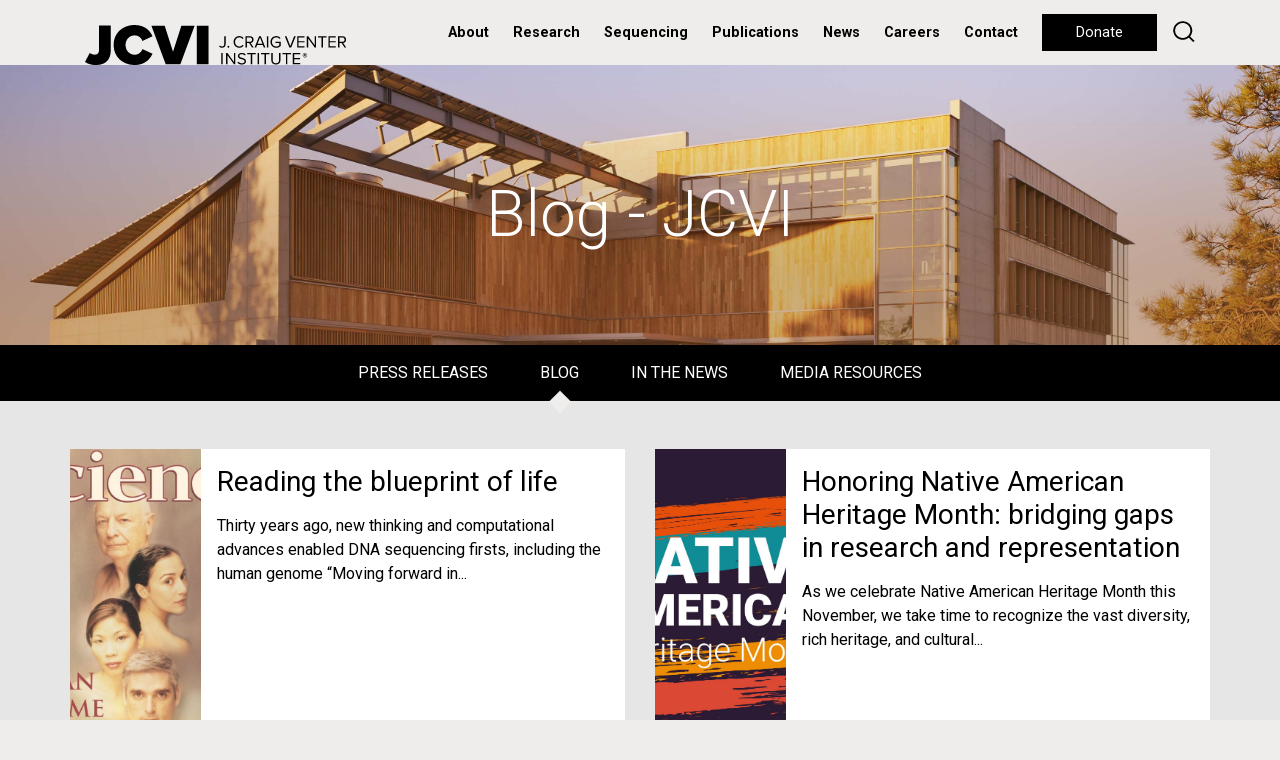

--- FILE ---
content_type: text/html; charset=utf-8
request_url: https://www.jcvi.org/blog-categories/jcvi
body_size: 7562
content:
<!doctype html>
<html lang="en">
<head>
	<meta http-equiv="X-UA-Compatible" content="IE=edge"/><!-- Turn off compatibility mode for intranet sites in IE.  Must be first meta. -->
    <meta charset="utf-8">
	<!-- Google Tag Manager -->
	<script>(function(w,d,s,l,i){w[l]=w[l]||[];w[l].push({'gtm.start':new Date().getTime(),event:'gtm.js'});var f=d.getElementsByTagName(s)[0],j=d.createElement(s),dl=l!='dataLayer'?'&l='+l:'';j.async=true;j.src='https://www.googletagmanager.com/gtm.js?id='+i+dl;f.parentNode.insertBefore(j,f);})(window,document,'script','dataLayer','GTM-59823VD');</script>
	<!-- End Google Tag Manager -->
    <meta name="viewport" content="width=device-width, initial-scale=1, shrink-to-fit=no">
	<link rel="apple-touch-icon" sizes="57x57" href="/xapple-icon-57x57.png.pagespeed.ic.7zSeK9N3NI.webp">
	<link rel="apple-touch-icon" sizes="60x60" href="/xapple-icon-60x60.png.pagespeed.ic.vwuybm1j9n.webp">
	<link rel="apple-touch-icon" sizes="72x72" href="/xapple-icon-72x72.png.pagespeed.ic.MoS0XKmRV4.webp">
	<link rel="apple-touch-icon" sizes="76x76" href="/xapple-icon-76x76.png.pagespeed.ic.ZYmUh7CyxJ.webp">
	<link rel="apple-touch-icon" sizes="114x114" href="/xapple-icon-114x114.png.pagespeed.ic.GqaU2rUBY1.webp">
	<link rel="apple-touch-icon" sizes="120x120" href="/xapple-icon-120x120.png.pagespeed.ic.rZ7X4H75iF.webp">
	<link rel="apple-touch-icon" sizes="144x144" href="/xapple-icon-144x144.png.pagespeed.ic.1-5JzWEVBa.webp">
	<link rel="apple-touch-icon" sizes="152x152" href="/xapple-icon-152x152.png.pagespeed.ic.d82V_R5tKz.webp">
	<link rel="apple-touch-icon" sizes="180x180" href="/xapple-icon-180x180.png.pagespeed.ic.mJr6fNXj4w.webp">
	<link rel="icon" type="image/png" sizes="192x192" href="/xandroid-icon-192x192.png.pagespeed.ic.-XzXB58Qvf.webp">
	<link rel="icon" type="image/png" sizes="32x32" href="/xfavicon-32x32.png.pagespeed.ic.LYO0YAhkha.webp">
	<link rel="icon" type="image/png" sizes="96x96" href="/xfavicon-96x96.png.pagespeed.ic.eZrk_ZL8HZ.webp">
	<link rel="icon" type="image/png" sizes="16x16" href="/xfavicon-16x16.png.pagespeed.ic.26DzGgtkME.webp">
	<link rel="manifest" href="/manifest.json">
	<meta name="msapplication-TileColor" content="#ffffff">
	<meta name="msapplication-TileImage" content="/ms-icon-144x144.png">
	<meta name="theme-color" content="#ffffff">
	<meta property="og:type" content="website"/>
	<meta property="og:image" content="https://www.jcvi.org/sites/default/files/assets/common/social-sharing-default.jpg"/>
	<meta property="og:image:width" content="1200"/>
	<meta property="og:image:height" content="1200"/>
	<meta property="og:description" content=""/>
	<meta property="og:site_name" content="J. Craig Venter Institute"/>
	<meta property="og:title" content="Blog Categories"/>
	<meta name="twitter:card" content="summary_large_image"/>
	<meta name="twitter:site" content="@JCVenterInst"/>
	<meta name="twitter:title" content="Blog Categories"/>
	<meta name="twitter:description" content=""/>
	<meta name="twitter:image" content="https://www.jcvi.org/sites/default/files/assets/common/social-sharing-default.jpg"/>
    <meta http-equiv="Content-Type" content="text/html; charset=utf-8"/>
<meta name="Generator" content="Drupal 7 (http://drupal.org)"/>
<link rel="shortcut icon" href="https://www.jcvi.org/xfavicon-32x32.png.pagespeed.ic.LYO0YAhkha.webp" type="image/png"/>
	<title>JCVI | J. Craig Venter Institute</title>
    <link type="text/css" rel="stylesheet" href="https://www.jcvi.org/sites/default/files/css/A.css_xE-rWrJf-fncB6ztZfd2huxqgxu4WO-qwma6Xer30m4.css+css_vZ7OMldNxT0kN_1nW7_5iIquAxAdcU-aJ-ucVab5t40.css+css_PGbJgHCUCBf4dg7K9Kt8aAwsApndP4GZ9RuToPy3-Fk.css+css_kQUvOIji6bv8zECXPdvP5sVYyOoeVBlujhbXD0u214s.css,Mcc.Tc2Pj7HeYb.css.pagespeed.cf.Ex9EIiORyD.css" media="all"/>



</head>
<body class="html not-front not-logged-in no-sidebars page-taxonomy page-taxonomy-term page-taxonomy-term- page-taxonomy-term-897 not-front not-logged-in no-sidebars page-taxonomy page-taxonomy-term page-taxonomy-term- page-taxonomy-term-897">
	<!-- Google Tag Manager (noscript) -->
	<noscript><iframe src="https://www.googletagmanager.com/ns.html?id=GTM-59823VD" height="0" width="0" style="display:none;visibility:hidden"></iframe></noscript>
	<!-- End Google Tag Manager (noscript) -->
	
	
    	<header>
        <nav class="navbar navbar-expand-lg align-items-start align-items-lg-center py-0 px-lg-3 px-xl-0">
	<div class="container h-100">
		<div class="row justify-content-lg-between align-items-lg-center w-100 mx-0 h-100">
			<div class="col-lg col-auto px-0 h-100">
				<a class="navbar-brand py-0 d-none d-lg-block h-100" href="/"><img class="" src="/sites/all/themes/jcvi2/images/jcvi-logo.svg" alt="JCVI logo" height="" width=""></a>
				<a class="navbar-brand py-0 d-lg-none h-100" href="/"><img class="" src="/sites/all/themes/jcvi2/images/jcvi-logo-short.svg" alt="JCVI logo" height="" width=""></a>
			</div>
			<div class="col-lg-auto col px-0">
				<div class="float-right float-lg-none d-lg-none h-100 d-flex align-items-center flex-row-reverse">
					<button class="navbar-toggler float-right float-lg-none p-0" type="button" data-toggle="collapse" data-target="#navbarSupportedContent" aria-controls="navbarSupportedContent" aria-expanded="false" aria-label="Toggle navigation">
						<div class="navbar-toggler-icon">
							<div></div>
							<div></div>
							<div></div>
						</div>
					</button>
				
					<div class="float-right float-lg-none d-lg-none mr-4"><a id="jcvi2-mobile-donate" class="btn btn-long btn-small btn-black btn-hover-transparent" href="/donate">Donate</a></div>
				</div>

				<div class="collapse navbar-collapse" id="navbarSupportedContent">
					<ul class="navbar-nav mr-auto">
													      
															<li class="nav-item nav-item-menu dropdown first expanded">
									<a id="navbarDropdown" class="nav-link dropdown-toggle" href="#" role="button" data-toggle="dropdown" aria-haspopup="true" aria-expanded="false">
										About									</a>
									<div class="dropdown-menu" aria-labelledby="navbarDropdown">
																																<a class="dropdown-item" href="/about/overview">Overview</a>
																																<a class="dropdown-item" href="/about/overview#leadership">Leadership</a>
																																<a class="dropdown-item" href="/about/overview#faculty">Faculty</a>
																																<a class="dropdown-item" href="/about/overview#board-of-trustees">Board of Trustees</a>
																																<a class="dropdown-item" href="/education">Education</a>
																																<a class="dropdown-item" href="/jcvi-la-jolla-sustainable-laboratory-facility">Sustainable Lab</a>
																																																																	</div>
								</li>
																				      
															<li class="nav-item nav-item-menu dropdown expanded">
									<a id="navbarDropdown" class="nav-link dropdown-toggle" href="#" role="button" data-toggle="dropdown" aria-haspopup="true" aria-expanded="false">
										Research									</a>
									<div class="dropdown-menu" aria-labelledby="navbarDropdown">
																																<a class="dropdown-item" href="/research/human-health">Human Health</a>
																																<a class="dropdown-item" href="/research/environmental-sustainability">Environmental Sustainability</a>
																																<a class="dropdown-item" href="/research/synthetic-biology">Synthetic Biology</a>
																																<a class="dropdown-item" href="/research/technology-tools">Technology & Tools</a>
																																<a class="dropdown-item" href="/research/policy-research">Policy Research</a>
																																																																	</div>
								</li>
																				      
															<li class="nav-item nav-item-menu leaf"><a class="nav-link" href="/sequencing-services">Sequencing</a></li>
																				      
															<li class="nav-item nav-item-menu leaf"><a class="nav-link" href="/publications">Publications</a></li>
																				      
															<li class="nav-item nav-item-menu leaf"><a class="nav-link" href="/media-center">News</a></li>
																				      
															<li class="nav-item nav-item-menu leaf"><a class="nav-link" href="/careers">Careers</a></li>
																				      
															<li class="nav-item nav-item-menu last leaf"><a class="nav-link" href="/contact">Contact</a></li>
																																																																																																													<li class="nav-item d-lg-none py-2" style="border-top:2px solid #000;border-bottom:2px solid #000">
							<form action="/search" method="get">
								<input type="text" name="keys" value="" size="15" maxlength="255" placeholder="Search">
							</form>
						</li>
						<li class="nav-item nav-item-nohover d-none d-lg-inline" style="margin-left:.5rem"><a class="btn btn-long btn-black btn-hover-transparent" href="/donate">Donate</a></li>
						<li class="nav-item nav-item-nohover d-none d-lg-inline" style="margin-left:.5rem;line-height:33px"><a href="/search" style="text-decoration:none"><img width="22" src="/sites/all/themes/jcvi2/images/icon-search.svg"/></a></li>
					</ul>
				</div>
			</div>
		</div>
	</div>
</nav>	</header>
    
    <section id="jcvi2-page">
			  <div class="region region-content">
    <div id="block-system-main" class="block block-system">

    
  <div class="content">
    <div class="node-page" style="background-color:#e6e6e6">
	<section class="jcvi2-hero parallax" style="background-image:url(https://www.jcvi.org/sites/default/files/assets/news/bg-media.jpg);height:300px">
		<div class="container h-100 position-relative">
			<div class="jcvi2-hero-text">
				<h1 style="color:#fff">
					Blog
											 - <span class="blog-title-category">JCVI</span>
									</h1>
			</div>
		</div>
	</section>
	<nav class="jcvi2-subnav" data-controls="#jcvi2-subnav-main-sections">
		<div class="bg-black">
			<ul class="jcvi2-subnav-1">
				<li>
					<a href="/media-center#press-releases" class="">
					Press Releases							</a>
				</li>
				<li>
					<a href="/media-center#blog" class="jcvi2-subnav-link-active" data-page="#jcvi2-subnav-blog" data-default="true">
					Blog							</a>
				</li>
				<li>
					<a href="/media-center#in-the-news" class="">
					In the News							</a>
				</li>
				<li>
					<a href="/media-center#media-resources" class="">
					Media Resources							</a>
				</li>
			</ul>
		</div>
		<div class="bg-white">
			<ul class="jcvi2-subnav-2 d-xl-none bg-white color-black">
				<li>
					<a href="/media-center#press-releases" class="">
					Press Releases							</a>
				</li>
				<li>
					<a href="/media-center#blog" class="jcvi2-subnav-link-active" data-page="#jcvi2-subnav-blog" data-default="true">
					Blog							</a>
				</li>
				<li>
					<a href="/media-center#in-the-news" class="">
					In the News							</a>
				</li>
				<li>
					<a href="/media-center#media-resources" class="">
					Media Resources							</a>
				</li>
			</ul>
		</div>
		<div class="navbar-toggler-bar d-xl-none" style="position:absolute;top:0;left:0;right:0;bottom:0;cursor:pointer" onclick="$(this).next().click()"></div>
		<div class="navbar-toggler-icon">
			<div class="bg-white"></div>
			<div class="bg-white"></div>
			<div class="bg-white"></div>
		</div>
		<style>@media (max-width:1199px){body .jcvi2-hero + .jcvi2-subnav div:nth-child(2) ul {height:0;overflow:hidden;transition:.5s}body .jcvi2-hero + .jcvi2-subnav.jcvi2-subnav-opened div:nth-child(2) ul {height:230px;overflow:hidden}}</style>
	</nav>
	<div>
		<div id="jcvi2-subnav-main-sections">
			<section id="jcvi2-subnav-blog" class="jcvi2-subnav-page" style="">
				<div class="container">
					<div class="row my-5 pb-5">
												<div class="row">
							<div class="col">
								<div>
									<section>
										<div class="row">
						<div class="col-12 col-md-6 d-flex">
			<div class="w-100 jcvi2-listing jcvi2-listing-padding-light jcvi2-listing-normal jcvi2-listing-standard jcvi2-listing-padding-light">
								<div class="row h-100 d-flex">
					<div class="col-12 col-sm-3">
						<a class="h-100" href="/blog/reading-blueprint-life">
							<div class="jcvi2-listing-image-slice-container">
								<div class="jcvi2-listing-image-slice" style="background-color:#408cc8;background-image:url(https://www.jcvi.org/sites/default/files/assets/blogs/13699/featured-1.jpg)"></div>
								<div class="jcvi2-listing-image-slice-mask"></div>
							</div>
						</a>
					</div>
					<div class="col-12 col-sm-9 h-md-100">
						<div class="jcvi2-listing-text position-relative h-md-100">
														<h3>
								<a href="/blog/reading-blueprint-life">
									Reading the blueprint of life								</a>
							</h3>
																						<p class="mb-5">Thirty years ago, new thinking and computational advances enabled DNA sequencing firsts, including the human genome

&ldquo;Moving forward in...</p>
																																				<div class="jcvi2-listing-footer">
									<a class="btn btn-small btn-black btn-hover-invert" href="/blog-categories/jcvi">JCVI</a>								</div>
													</div>
					</div>
				</div>
			</div>
		</div>
					<div class="col-12 col-md-6 d-flex">
			<div class="w-100 jcvi2-listing jcvi2-listing-padding-light jcvi2-listing-normal jcvi2-listing-standard jcvi2-listing-padding-light">
								<div class="row h-100 d-flex">
					<div class="col-12 col-sm-3">
						<a class="h-100" href="/blog/honoring-native-american-heritage-month-bridging-gaps-research-and-representation">
							<div class="jcvi2-listing-image-slice-container">
								<div class="jcvi2-listing-image-slice" style="background-color:#408cc8;background-image:url(https://www.jcvi.org/sites/default/files/assets/blogs/13642/926x868.jpg)"></div>
								<div class="jcvi2-listing-image-slice-mask"></div>
							</div>
						</a>
					</div>
					<div class="col-12 col-sm-9 h-md-100">
						<div class="jcvi2-listing-text position-relative h-md-100">
														<h3>
								<a href="/blog/honoring-native-american-heritage-month-bridging-gaps-research-and-representation">
									Honoring Native American Heritage Month: bridging gaps in research and representation								</a>
							</h3>
																						<p class="mb-5">As we celebrate Native American Heritage Month this November, we take time to recognize the vast diversity, rich heritage, and cultural...</p>
																																				<div class="jcvi2-listing-footer">
									<a class="btn btn-small btn-black btn-hover-invert" href="/blog-categories/jcvi">JCVI</a>								</div>
													</div>
					</div>
				</div>
			</div>
		</div>
					<div class="col-12 col-md-6 d-flex">
			<div class="w-100 jcvi2-listing jcvi2-listing-padding-light jcvi2-listing-normal jcvi2-listing-standard jcvi2-listing-padding-light">
								<div class="row h-100 d-flex">
					<div class="col-12 col-sm-3">
						<a class="h-100" href="/blog/hispanic-heritage-month">
							<div class="jcvi2-listing-image-slice-container">
								<div class="jcvi2-listing-image-slice" style="background-color:#408cc8;background-image:url(https://www.jcvi.org/sites/default/files/assets/blogs/13634/Blog-Square.jpg)"></div>
								<div class="jcvi2-listing-image-slice-mask"></div>
							</div>
						</a>
					</div>
					<div class="col-12 col-sm-9 h-md-100">
						<div class="jcvi2-listing-text position-relative h-md-100">
														<h3>
								<a href="/blog/hispanic-heritage-month">
									Hispanic Heritage Month								</a>
							</h3>
																						<p class="mb-5">Hispanic Heritage Month, celebrated annually from September 15 to October 15, is a dedicated time to honor and recognize the rich cultural...</p>
																																				<div class="jcvi2-listing-footer">
									<a class="btn btn-small btn-black btn-hover-invert" href="/blog-categories/jcvi">JCVI</a>								</div>
													</div>
					</div>
				</div>
			</div>
		</div>
					<div class="col-12 col-md-6 d-flex">
			<div class="w-100 jcvi2-listing jcvi2-listing-padding-light jcvi2-listing-normal jcvi2-listing-standard jcvi2-listing-padding-light">
								<div class="row h-100 d-flex">
					<div class="col-12 col-sm-3">
						<a class="h-100" href="/blog/bright-minds-bold-discoveries-celebrating-jewish-american-leaders-science">
							<div class="jcvi2-listing-image-slice-container">
								<div class="jcvi2-listing-image-slice" style="background-color:#408cc8;background-image:url(https://www.jcvi.org/sites/default/files/assets/blogs/13598/JAHM-Banner-Square.jpg)"></div>
								<div class="jcvi2-listing-image-slice-mask"></div>
							</div>
						</a>
					</div>
					<div class="col-12 col-sm-9 h-md-100">
						<div class="jcvi2-listing-text position-relative h-md-100">
														<h3>
								<a href="/blog/bright-minds-bold-discoveries-celebrating-jewish-american-leaders-science">
									Bright minds, bold discoveries: celebrating Jewish American leaders in science								</a>
							</h3>
																						<p class="mb-5">Established by presidential proclamation in 2006, the month of May is recognized as Jewish American Heritage Month (JAHM). The month-long...</p>
																																				<div class="jcvi2-listing-footer">
									<a class="btn btn-small btn-black btn-hover-invert" href="/blog-categories/jcvi">JCVI</a>								</div>
													</div>
					</div>
				</div>
			</div>
		</div>
					<div class="col-12 col-md-6 d-flex">
			<div class="w-100 jcvi2-listing jcvi2-listing-padding-light jcvi2-listing-normal jcvi2-listing-standard jcvi2-listing-padding-light">
								<div class="row h-100 d-flex">
					<div class="col-12 col-sm-3">
						<a class="h-100" href="/blog/celebrating-innovation-pioneering-aanhpi-scientists-who-changed-world">
							<div class="jcvi2-listing-image-slice-container">
								<div class="jcvi2-listing-image-slice" style="background-color:#408cc8;background-image:url(https://www.jcvi.org/sites/default/files/assets/blogs/13594/Banner-Square.jpg)"></div>
								<div class="jcvi2-listing-image-slice-mask"></div>
							</div>
						</a>
					</div>
					<div class="col-12 col-sm-9 h-md-100">
						<div class="jcvi2-listing-text position-relative h-md-100">
														<h3>
								<a href="/blog/celebrating-innovation-pioneering-aanhpi-scientists-who-changed-world">
									Celebrating innovation: pioneering AANHPI scientists who changed the world 								</a>
							</h3>
																						<p class="mb-5">May marks Asian American, Native Hawaiian, and Pacific Islander (AANHPI) Heritage Month, a time to celebrate the rich contributions of these...</p>
																																				<div class="jcvi2-listing-footer">
									<a class="btn btn-small btn-black btn-hover-invert" href="/blog-categories/jcvi">JCVI</a>								</div>
													</div>
					</div>
				</div>
			</div>
		</div>
					<div class="col-12 col-md-6 d-flex">
			<div class="w-100 jcvi2-listing jcvi2-listing-padding-light jcvi2-listing-normal jcvi2-listing-standard jcvi2-listing-padding-light">
								<div class="row h-100 d-flex">
					<div class="col-12 col-sm-3">
						<a class="h-100" href="/blog/celebrating-spectrum-notable-autistic-scientists-who-redefined-discovery">
							<div class="jcvi2-listing-image-slice-container">
								<div class="jcvi2-listing-image-slice" style="background-color:#408cc8;background-image:url(https://www.jcvi.org/sites/default/files/assets/blogs/13551/2024-04-29WorldAutismMonth926x926.jpg)"></div>
								<div class="jcvi2-listing-image-slice-mask"></div>
							</div>
						</a>
					</div>
					<div class="col-12 col-sm-9 h-md-100">
						<div class="jcvi2-listing-text position-relative h-md-100">
														<h3>
								<a href="/blog/celebrating-spectrum-notable-autistic-scientists-who-redefined-discovery">
									Celebrating the spectrum: Notable autistic scientists who redefined discovery								</a>
							</h3>
																						<p class="mb-5">April is World Autism Awareness Month, a time to celebrate the unique strengths and experiences of autistic individuals and raise awareness about...</p>
																																				<div class="jcvi2-listing-footer">
									<a class="btn btn-small btn-black btn-hover-invert" href="/blog-categories/jcvi">JCVI</a>								</div>
													</div>
					</div>
				</div>
			</div>
		</div>
					<div class="col-12 col-md-6 d-flex">
			<div class="w-100 jcvi2-listing jcvi2-listing-padding-light jcvi2-listing-normal jcvi2-listing-standard jcvi2-listing-padding-light">
								<div class="row h-100 d-flex">
					<div class="col-12 col-sm-3">
						<a class="h-100" href="/blog/celebration-and-recognition-arab-american-heritage-month">
							<div class="jcvi2-listing-image-slice-container">
								<div class="jcvi2-listing-image-slice" style="background-color:#408cc8;background-image:url(https://www.jcvi.org/sites/default/files/assets/blogs/13550/2024-04-29AmericanHeritageMonth926x926.jpg)"></div>
								<div class="jcvi2-listing-image-slice-mask"></div>
							</div>
						</a>
					</div>
					<div class="col-12 col-sm-9 h-md-100">
						<div class="jcvi2-listing-text position-relative h-md-100">
														<h3>
								<a href="/blog/celebration-and-recognition-arab-american-heritage-month">
									In celebration and recognition of Arab American Heritage Month								</a>
							</h3>
																						<p class="mb-5">Arab American Heritage Month serves as a platform to honor and celebrate the rich cultural heritage, experiences, and enduring contributions of...</p>
																																				<div class="jcvi2-listing-footer">
									<a class="btn btn-small btn-black btn-hover-invert" href="/blog-categories/jcvi">JCVI</a>								</div>
													</div>
					</div>
				</div>
			</div>
		</div>
					<div class="col-12 col-md-6 d-flex">
			<div class="w-100 jcvi2-listing jcvi2-listing-padding-light jcvi2-listing-normal jcvi2-listing-standard jcvi2-listing-padding-light">
								<div class="row h-100 d-flex">
					<div class="col-12 col-sm-3">
						<a class="h-100" href="/blog/highlighting-women-stem">
							<div class="jcvi2-listing-image-slice-container">
								<div class="jcvi2-listing-image-slice" style="background-color:#408cc8;background-image:url(https://www.jcvi.org/sites/default/files/assets/blogs/13534/feature.jpg)"></div>
								<div class="jcvi2-listing-image-slice-mask"></div>
							</div>
						</a>
					</div>
					<div class="col-12 col-sm-9 h-md-100">
						<div class="jcvi2-listing-text position-relative h-md-100">
														<h3>
								<a href="/blog/highlighting-women-stem">
									Highlighting Women in STEM								</a>
							</h3>
																						<p class="mb-5">March is a month dedicated to celebrating the incredible achievements and contributions of women throughout history. This year, we&rsquo;d like to...</p>
																																				<div class="jcvi2-listing-footer">
									<a class="btn btn-small btn-black btn-hover-invert" href="/blog-categories/jcvi">JCVI</a>								</div>
													</div>
					</div>
				</div>
			</div>
		</div>
					<div class="col-12 col-md-6 d-flex">
			<div class="w-100 jcvi2-listing jcvi2-listing-padding-light jcvi2-listing-normal jcvi2-listing-standard jcvi2-listing-padding-light">
								<div class="row h-100 d-flex">
					<div class="col-12 col-sm-3">
						<a class="h-100" href="/blog/black-history-month-2024">
							<div class="jcvi2-listing-image-slice-container">
								<div class="jcvi2-listing-image-slice" style="background-color:#408cc8;background-image:url(https://www.jcvi.org/sites/default/files/assets/blogs/13512/media-lead-bhm2024-holland.jpg)"></div>
								<div class="jcvi2-listing-image-slice-mask"></div>
							</div>
						</a>
					</div>
					<div class="col-12 col-sm-9 h-md-100">
						<div class="jcvi2-listing-text position-relative h-md-100">
														<h3>
								<a href="/blog/black-history-month-2024">
									Black History Month 2024								</a>
							</h3>
																						<p class="mb-5">February marks the annual observance of Black History Month, a time to recognize and honor the rich heritage, achievements, and ongoing struggles...</p>
																																				<div class="jcvi2-listing-footer">
									<a class="btn btn-small btn-black btn-hover-invert" href="/blog-categories/jcvi">JCVI</a>								</div>
													</div>
					</div>
				</div>
			</div>
		</div>
					<div class="col-12 col-md-6 d-flex">
			<div class="w-100 jcvi2-listing jcvi2-listing-padding-light jcvi2-listing-normal jcvi2-listing-standard jcvi2-listing-padding-light">
								<div class="row h-100 d-flex">
					<div class="col-12 col-sm-3">
						<a class="h-100" href="/blog/rally-medical-research">
							<div class="jcvi2-listing-image-slice-container">
								<div class="jcvi2-listing-image-slice" style="background-color:#408cc8;background-image:url(https://www.jcvi.org/sites/default/files/assets/blogs/13455/rally-group-photo.jpg)"></div>
								<div class="jcvi2-listing-image-slice-mask"></div>
							</div>
						</a>
					</div>
					<div class="col-12 col-sm-9 h-md-100">
						<div class="jcvi2-listing-text position-relative h-md-100">
														<h3>
								<a href="/blog/rally-medical-research">
									Rally for Medical Research								</a>
							</h3>
																						<p class="mb-5">While my day job is an outreach coordinator and bioinformatic analyst at JCVI, supporting the Bacterial and Viral Bioinformatics Resource Center...</p>
																																				<div class="jcvi2-listing-footer">
									<a class="btn btn-small btn-black btn-hover-invert" href="/blog-categories/education">Education</a> <a class="btn btn-small btn-black btn-hover-invert" href="/blog-categories/jcvi">JCVI</a> <a class="btn btn-small btn-black btn-hover-invert" href="/blog-categories/policy">Policy</a>								</div>
													</div>
					</div>
				</div>
			</div>
		</div>
	</div>
									</section>
																			<section class="jcvi2-pager jcvi2-blogs-pager">
											<h2 class="element-invisible">Pages</h2><div class="item-list"><ul class="pager"><li class="pager-current first">1</li>
<li class="pager-item"><a title="Go to page 2" href="/blog-categories/jcvi?page=1">2</a></li>
<li class="pager-item"><a title="Go to page 3" href="/blog-categories/jcvi?page=2">3</a></li>
<li class="pager-item"><a title="Go to page 4" href="/blog-categories/jcvi?page=3">4</a></li>
<li class="pager-item"><a title="Go to page 5" href="/blog-categories/jcvi?page=4">5</a></li>
<li class="pager-next"><a title="Go to next page" href="/blog-categories/jcvi?page=1">next ›</a></li>
<li class="pager-last last"><a title="Go to last page" href="/blog-categories/jcvi?page=4">last »</a></li>
</ul></div>										</section>
																	</div>
							</div>
						</div>
					</div>
				</div>
			</section>
		</div>
	</div>
</div>
  </div>
</div>
  </div>
	<div id="jcvi2-footer-preamble">
		<div class="row m-0">
			<div id="jcvi2-footer-preamble-cell-1" class="col-12 col-md-4 jcvi2-footer-preamble-cell p-0">
				<a style="background-image:url(/sites/default/files/assets/news/xfooter-news.jpg.pagespeed.ic.jH3eD_4e1P.webp)" class="jcvi2-footer-preamble-cell-contents" href="/media-center">
	<div>
		<h2>In the News</h2>
		<h6>Genomics pioneer J. Craig Venter launches Diploid Genomics, Inc. (DGI), ushering in a new era in human genomics</h6>
	</div>
</a>			</div>
			<div id="jcvi2-footer-preamble-cell-2" class="col-12 col-md-4 jcvi2-footer-preamble-cell p-0">
				<a style="background-image:url(/sites/default/files/assets/blogs/xfooter-blogs.jpg.pagespeed.ic.mNWqK_y_II.webp)" class="jcvi2-footer-preamble-cell-contents" href="/blog">
	<div>
		<h2>What's Happening</h2>
		<h6>Reading the blueprint of life</h6>
	</div>
</a>			</div>
			<div id="jcvi2-footer-preamble-cell-3" class="col-12 col-md-4 jcvi2-footer-preamble-cell p-0">
				<a style="background-image:url(/sites/default/files/assets/publications/xfooter-publications.jpg.pagespeed.ic.DOxkDkN1cM.webp)" class="jcvi2-footer-preamble-cell-contents" href="/publications">
	<div>
		<h2>Recently Published</h2>
		<h6>Salivary Proteome Role in Infection and Immunity.</h6>
	</div>
</a>			</div>
		</div>
	</div>
</section>
        
    
    <footer class="py-5">
    	<div class="container">
    		<div class="row justify-content-between mb-md-5">
    			<div class="col-12 col-md-auto mb-5 mb-md-0 text-center text-md-left">
    				<a href="/"><img id="footer-logo" src="/sites/all/themes/jcvi2/images/jcvi-logo.svg" height="40" width=""/></a>
    			</div>
    			<div class="col-12 col-md-4 d-none">
    				<label>Newsletter</label>
    				<div>
    					
    				</div>
    			</div>
    		</div>
    		<div class="row text-center text-md-left">
    			<div class="col-12 col-md-3 mt-5 mt-md-0">
    				<h6>Get to Know Our Programs</h6>
    				<ul>
    					<li><a href="/research/human-health">Human Health</a></li>
    					<li><a href="/research/environmental-sustainability">Environmental Sustainability</a></li>
    					<li><a href="/research/synthetic-biology">Synthetic Biology</a></li>
    					<li><a href="/research/technology-tools">Technology &amp; Tools</a></li>
    					<li><a href="/research/policy-research">JCVI Policy Center</a></li>
    				</ul>
    			</div>
    			<div class="col-12 col-md-3 mt-5 mt-md-0">
    				<h6>Offices</h6>
    				<p>4120 Capricorn Lane</p>
    				<p>La Jolla, CA 92037</p>
    				<p>858-200-1800</p>
    				<br/>
    				<p>9605 Medical Center Drive</p>
    				<p>Suite 150</p>
    				<p>Rockville, MD 20850</p>
    				<p>301-795-7000</p>
    			</div>
    			<div class="col-12 col-md-2 mt-5 mt-md-0">
    				<h6>Get Involved</h6>
    				<ul>
    					<li><a href="/donate">Donate</a></li>
    					<li><a href="/media-center">Media Center</a></li>
    					<li><a href="/careers">Careers</a></li>
    				</ul>
    			</div>
    			<div class="col-12 col-md-4 mt-5 mt-md-0">
    				<h6 class="mb-3 mb-md-0">Follow Us On</h6>
    				<div class="jcvi2-share mb-5 mb-md-2">
    					<a href="https://bsky.app/profile/jcvi.org" target="_blank" id="jcvi2-social-icon-bluesky" class="jcvi2-social-icon jcvi2-social-icon-small"></a>
    					<a href="https://www.linkedin.com/company/j-craig-venter-institute/" target="_blank" id="jcvi2-social-icon-linkedin" class="jcvi2-social-icon jcvi2-social-icon-small"></a>
    					<a href="https://www.facebook.com/JCraigVenterInstitute/" target="_blank" id="jcvi2-social-icon-facebook" class="jcvi2-social-icon jcvi2-social-icon-small"></a>
    					<a href="https://www.instagram.com/jcventerinstitute/" target="_blank" id="jcvi2-social-icon-instagram" class="jcvi2-social-icon jcvi2-social-icon-small"></a>
    					<a href="https://www.threads.net/@jcventerinstitute" target="_blank" id="jcvi2-social-icon-threads" class="jcvi2-social-icon jcvi2-social-icon-small"></a>
    					<a href="https://www.youtube.com/c/JCraigVenterInstituteVideo" target="_blank" id="jcvi2-social-icon-youtube" class="jcvi2-social-icon jcvi2-social-icon-small"></a>
    				</div>
    				<div>
						<p>&copy; J. Craig Venter Institute</p>
						<p>Nonprofit 501(c)(3), Tax ID 52-1842938</p>
						<ul>
							<li><a href="/internet-usage-privacy-statement">Privacy Statement</a> | <a href="/acknowledgement-data-use">Data Disclaimer</a></li>
							<li><a href="/institutional-biosafety-committee">Institutional Biosafety Committee</a></li>
							<li><a href="/jcvi-policy-promoting-objectivity-research-under-public-health-service-regulations">Promoting Objectivity in Research</a></li>
							<li><a href="/small-business-liaison-office">Small Business Liaison Office</a></li>
						</ul>
					</div>
    			</div>
    		</div>
    	</div>
    </footer>
    <script type="text/javascript" src="https://www.jcvi.org/sites/default/files/js/js_YD9ro0PAqY25gGWrTki6TjRUG8TdokmmxjfqpNNfzVU.js.pagespeed.jm.CRRpiZrWht.js"></script>
<script src="https://www.jcvi.org/sites/default/files/js/js_1kmqaL-ZHNpUzE1MbRYi4nlI_AXpH1XP9HPtnQDYngw.js+js_gHk2gWJ_Qw_jU2qRiUmSl7d8oly1Cx7lQFrqcp3RXcI.js+js_IQHiiG3ms_xXY44aTKVbqDCkHck5ozn3MRwOGNMmCVU.js.pagespeed.jc.Kp1Fkokhmz.js"></script><script>eval(mod_pagespeed_gcDBoOWmFN);</script>
<script>eval(mod_pagespeed_ncMUi3zHGk);</script>
<script>eval(mod_pagespeed_$KFMd3prBT);</script>
<script type="text/javascript" src="https://www.jcvi.org/sites/default/files/js/js_CBAfokW_m-K56qhAm7pj3Br73KxaHqLKPvHqte6SeHQ.js"></script>
<script type="text/javascript">//<![CDATA[
jQuery.extend(Drupal.settings,{"basePath":"\/","pathPrefix":"","setHasJsCookie":0,"ajaxPageState":{"theme":"jcvi2","theme_token":"z0D1TWYcCzI4Zxd_-FJBhpnI2nmKSa0q9inetG2dRlk","js":{"misc\/jquery.js":1,"misc\/jquery-extend-3.4.0.js":1,"misc\/jquery-html-prefilter-3.5.0-backport.js":1,"misc\/jquery.once.js":1,"misc\/drupal.js":1,"misc\/jquery.cookie.js":1,"misc\/jquery.form.js":1,"misc\/form-single-submit.js":1,"misc\/ajax.js":1,"sites\/all\/modules\/entityreference\/js\/entityreference.js":1,"sites\/all\/modules\/views\/js\/base.js":1,"misc\/progress.js":1,"sites\/all\/modules\/views\/js\/ajax_view.js":1,"https:\/\/ajax.googleapis.com\/ajax\/libs\/webfont\/1.5.18\/webfont.js":1,"sites\/all\/themes\/jcvi2\/libraries\/jquery-3.4.1\/jquery-3.4.1.min.js":1,"sites\/all\/themes\/jcvi2\/libraries\/bootstrap-4.3.1-dist\/js\/bootstrap.bundle.min.js":1,"sites\/all\/themes\/jcvi2\/libraries\/jQuery.scrollSpeed\/jQuery.scrollSpeed.js":1,"sites\/all\/themes\/jcvi2\/libraries\/parallax.js\/parallax.min.js":1,"sites\/all\/themes\/jcvi2\/js\/jcvi2.js":1},"css":{"modules\/system\/system.base.css":1,"modules\/system\/system.menus.css":1,"modules\/system\/system.messages.css":1,"modules\/system\/system.theme.css":1,"modules\/comment\/comment.css":1,"modules\/field\/theme\/field.css":1,"modules\/node\/node.css":1,"modules\/search\/search.css":1,"modules\/user\/user.css":1,"sites\/all\/modules\/views\/css\/views.css":1,"sites\/all\/modules\/ckeditor\/css\/ckeditor.css":1,"sites\/all\/modules\/ctools\/css\/ctools.css":1,"sites\/all\/themes\/jcvi2\/libraries\/bootstrap-4.3.1-dist\/css\/bootstrap.min.css":1,"sites\/all\/themes\/jcvi2\/css\/jcvi2.css":1,"sites\/all\/themes\/jcvi2\/css\/gcid.css":1}},"urlIsAjaxTrusted":{"\/search\/node":true,"\/views\/ajax":true},"views":{"ajax_path":"\/views\/ajax","ajaxViews":{"views_dom_id:2e5a146de7724c298f6bbf2dc4257924":{"view_name":"blog_categories","view_display_id":"page","view_args":"897","view_path":"taxonomy\/term\/897","view_base_path":"taxonomy\/term\/%","view_dom_id":"2e5a146de7724c298f6bbf2dc4257924","pager_element":0}}}});
//]]></script>
</body>
</html>


--- FILE ---
content_type: application/javascript
request_url: https://www.jcvi.org/sites/default/files/js/js_1kmqaL-ZHNpUzE1MbRYi4nlI_AXpH1XP9HPtnQDYngw.js+js_gHk2gWJ_Qw_jU2qRiUmSl7d8oly1Cx7lQFrqcp3RXcI.js+js_IQHiiG3ms_xXY44aTKVbqDCkHck5ozn3MRwOGNMmCVU.js.pagespeed.jc.Kp1Fkokhmz.js
body_size: 14838
content:
var mod_pagespeed_gcDBoOWmFN = "jQuery.cookie=function(b,j,m){if(typeof j!=\"undefined\"){m=m||{};if(j===null){j=\"\";m.expires=-1}var e=\"\";if(m.expires&&(typeof m.expires==\"number\"||m.expires.toUTCString)){var f;if(typeof m.expires==\"number\"){f=new Date();f.setTime(f.getTime()+(m.expires*24*60*60*1000))}else{f=m.expires}e=\"; expires=\"+f.toUTCString()}var l=m.path?\"; path=\"+(m.path):\"\";var g=m.domain?\"; domain=\"+(m.domain):\"\";var a=m.secure?\"; secure\":\"\";document.cookie=[b,\"=\",encodeURIComponent(j),e,l,g,a].join(\"\")}else{var d=null;if(document.cookie&&document.cookie!=\"\"){var k=document.cookie.split(\";\");for(var h=0;h<k.length;h++){var c=jQuery.trim(k[h]);if(c.substring(0,b.length+1)==(b+\"=\")){d=decodeURIComponent(c.substring(b.length+1));break}}}return d}};;;(function(b){function q(){if(b.fn.ajaxSubmit.debug){var a=\"[jquery.form] \"+Array.prototype.join.call(arguments,\"\");if(window.console&&window.console.log)window.console.log(a);else window.opera&&window.opera.postError&&window.opera.postError(a)}}b.fn.ajaxSubmit=function(a){function f(){function t(){var o=i.attr(\"target\"),m=i.attr(\"action\");l.setAttribute(\"target\",u);l.getAttribute(\"method\")!=\"POST\"&&l.setAttribute(\"method\",\"POST\");l.getAttribute(\"action\")!=e.url&&l.setAttribute(\"action\",e.url);e.skipEncodingOverride||i.attr({encoding:\"multipart/form-data\",enctype:\"multipart/form-data\"});e.timeout&&setTimeout(function(){F=true;s()},e.timeout);var v=[];try{if(e.extraData)for(var w in e.extraData)v.push(b('<input type=\"hidden\" name=\"'+w+'\" value=\"'+e.extraData[w]+'\" />').appendTo(l)[0]);r.appendTo(\"body\");r.data(\"form-plugin-onload\",s);l.submit()}finally{l.setAttribute(\"action\",m);o?l.setAttribute(\"target\",o):i.removeAttr(\"target\");b(v).remove()}}function s(){if(!G){r.removeData(\"form-plugin-onload\");var o=true;try{if(F)throw\"timeout\";p=x.contentWindow?x.contentWindow.document:x.contentDocument?x.contentDocument:x.document;var m=e.dataType==\"xml\"||p.XMLDocument||b.isXMLDoc(p);q(\"isXml=\"+m);if(!m&&window.opera&&(p.body==null||p.body.innerHTML==\"\"))if(--K){q(\"requeing onLoad callback, DOM not available\");setTimeout(s,250);return}G=true;j.responseText=p.documentElement?p.documentElement.innerHTML:null;j.responseXML=p.XMLDocument?p.XMLDocument:p;j.getResponseHeader=function(L){return{\"content-type\":e.dataType}[L]};var v=/(json|script)/.test(e.dataType);if(v||e.textarea){var w=p.getElementsByTagName(\"textarea\")[0];if(w)j.responseText=w.value;else if(v){var H=p.getElementsByTagName(\"pre\")[0],I=p.getElementsByTagName(\"body\")[0];if(H)j.responseText=H.textContent;else if(I)j.responseText=I.innerHTML}}else if(e.dataType==\"xml\"&&!j.responseXML&&j.responseText!=null)j.responseXML=C(j.responseText);J=b.httpData(j,e.dataType)}catch(D){q(\"error caught:\",D);o=false;j.error=D;b.handleError(e,j,\"error\",D)}if(j.aborted){q(\"upload aborted\");o=false}if(o){e.success.call(e.context,J,\"success\",j);y&&b.event.trigger(\"ajaxSuccess\",[j,e])}y&&b.event.trigger(\"ajaxComplete\",[j,e]);y&&!--b.active&&b.event.trigger(\"ajaxStop\");if(e.complete)e.complete.call(e.context,j,o?\"success\":\"error\");setTimeout(function(){r.removeData(\"form-plugin-onload\");r.remove();j.responseXML=null},100)}}function C(o,m){if(window.ActiveXObject){m=new ActiveXObject(\"Microsoft.XMLDOM\");m.async=\"false\";m.loadXML(o)}else m=(new DOMParser).parseFromString(o,\"text/xml\");return m&&m.documentElement&&m.documentElement.tagName!=\"parsererror\"?m:null}var l=i[0];if(b(\":input[name=submit],:input[id=submit]\",l).length)alert('Error: Form elements must not have name or id of \"submit\".');else{var e=b.extend(true,{},b.ajaxSettings,a);e.context=e.context||e;var u=\"jqFormIO\"+(new Date).getTime(),E=\"_\"+u;window[E]=function(){var o=r.data(\"form-plugin-onload\");if(o){o();window[E]=undefined;try{delete window[E]}catch(m){}}};var r=b('<iframe id=\"'+u+'\" name=\"'+u+'\" src=\"'+e.iframeSrc+'\" onload=\"window[\\'_\\'+this.id]()\" />'),x=r[0];r.css({position:\"absolute\",top:\"-1000px\",left:\"-1000px\"});var j={aborted:0,responseText:null,responseXML:null,status:0,statusText:\"n/a\",getAllResponseHeaders:function(){},getResponseHeader:function(){},setRequestHeader:function(){},abort:function(){this.aborted=1;r.attr(\"src\",e.iframeSrc)}},y=e.global;y&&!b.active++&&b.event.trigger(\"ajaxStart\");y&&b.event.trigger(\"ajaxSend\",[j,e]);if(e.beforeSend&&e.beforeSend.call(e.context,j,e)===false)e.global&&b.active--;else if(!j.aborted){var G=false,F=0,z=l.clk;if(z){var A=z.name;if(A&&!z.disabled){e.extraData=e.extraData||{};e.extraData[A]=z.value;if(z.type==\"image\"){e.extraData[A+\".x\"]=l.clk_x;e.extraData[A+\".y\"]=l.clk_y}}}e.forceSync?t():setTimeout(t,10);var J,p,K=50}}}if(!this.length){q(\"ajaxSubmit: skipping submit process - no element selected\");return this}if(typeof a==\"function\")a={success:a};var d=this.attr(\"action\");if(d=typeof d===\"string\"?b.trim(d):\"\")d=(d.match(/^([^#]+)/)||[])[1];d=d||window.location.href||\"\";a=b.extend(true,{url:d,type:this.attr(\"method\")||\"GET\",iframeSrc:/^https/i.test(window.location.href||\"\")?\"javascript:false\":\"about:blank\"},a);d={};this.trigger(\"form-pre-serialize\",[this,a,d]);if(d.veto){q(\"ajaxSubmit: submit vetoed via form-pre-serialize trigger\");return this}if(a.beforeSerialize&&a.beforeSerialize(this,a)===false){q(\"ajaxSubmit: submit aborted via beforeSerialize callback\");return this}var c,h,g=this.formToArray(a.semantic);if(a.data){a.extraData=a.data;for(c in a.data)if(a.data[c]instanceof Array)for(var k in a.data[c])g.push({name:c,value:a.data[c][k]});else{h=a.data[c];h=b.isFunction(h)?h():h;g.push({name:c,value:h})}}if(a.beforeSubmit&&a.beforeSubmit(g,this,a)===false){q(\"ajaxSubmit: submit aborted via beforeSubmit callback\");return this}this.trigger(\"form-submit-validate\",[g,this,a,d]);if(d.veto){q(\"ajaxSubmit: submit vetoed via form-submit-validate trigger\");return this}c=b.param(g);if(a.type.toUpperCase()==\"GET\"){a.url+=(a.url.indexOf(\"?\")>=0?\"&\":\"?\")+c;a.data=null}else a.data=c;var i=this,n=[];a.resetForm&&n.push(function(){i.resetForm()});a.clearForm&&n.push(function(){i.clearForm()});if(!a.dataType&&a.target){var B=a.success||function(){};n.push(function(t){var s=a.replaceTarget?\"replaceWith\":\"html\";b(a.target)[s](t).each(B,arguments)})}else a.success&&n.push(a.success);a.success=function(t,s,C){for(var l=a.context||a,e=0,u=n.length;e<u;e++)n[e].apply(l,[t,s,C||i,i])};c=b(\"input:file\",this).length>0;k=i.attr(\"enctype\")==\"multipart/form-data\"||i.attr(\"encoding\")==\"multipart/form-data\";if(a.iframe!==false&&(c||a.iframe||k))a.closeKeepAlive?b.get(a.closeKeepAlive,f):f();else b.ajax(a);this.trigger(\"form-submit-notify\",[this,a]);return this};b.fn.ajaxForm=function(a){if(this.length===0){var f={s:this.selector,c:this.context};if(!b.isReady&&f.s){q(\"DOM not ready, queuing ajaxForm\");b(function(){b(f.s,f.c).ajaxForm(a)});return this}q(\"terminating; zero elements found by selector\"+(b.isReady?\"\":\" (DOM not ready)\"));return this}return this.ajaxFormUnbind().bind(\"submit.form-plugin\",function(d){if(!d.isDefaultPrevented()){d.preventDefault();b(this).ajaxSubmit(a)}}).bind(\"click.form-plugin\",function(d){var c=d.target,h=b(c);if(!h.is(\":submit,input:image\")){c=h.closest(\":submit\");if(c.length==0)return;c=c[0]}var g=this;g.clk=c;if(c.type==\"image\")if(d.offsetX!=undefined){g.clk_x=d.offsetX;g.clk_y=d.offsetY}else if(typeof b.fn.offset==\"function\"){h=h.offset();g.clk_x=d.pageX-h.left;g.clk_y=d.pageY-h.top}else{g.clk_x=d.pageX-c.offsetLeft;g.clk_y=d.pageY-c.offsetTop}setTimeout(function(){g.clk=g.clk_x=g.clk_y=null},100)})};b.fn.ajaxFormUnbind=function(){return this.unbind(\"submit.form-plugin click.form-plugin\")};b.fn.formToArray=function(a){var f=[];if(this.length===0)return f;var d=this[0],c=a?d.getElementsByTagName(\"*\"):d.elements;if(!c)return f;var h,g,k,i,n,B;h=0;for(n=c.length;h<n;h++){g=c[h];if(k=g.name)if(a&&d.clk&&g.type==\"image\"){if(!g.disabled&&d.clk==g){f.push({name:k,value:b(g).val()});f.push({name:k+\".x\",value:d.clk_x},{name:k+\".y\",value:d.clk_y})}}else if((i=b.fieldValue(g,true))&&i.constructor==Array){g=0;for(B=i.length;g<B;g++)f.push({name:k,value:i[g]})}else i!==null&&typeof i!=\"undefined\"&&f.push({name:k,value:i})}if(!a&&d.clk){a=b(d.clk);c=a[0];if((k=c.name)&&!c.disabled&&c.type==\"image\"){f.push({name:k,value:a.val()});f.push({name:k+\".x\",value:d.clk_x},{name:k+\".y\",value:d.clk_y})}}return f};b.fn.formSerialize=function(a){return b.param(this.formToArray(a))};b.fn.fieldSerialize=function(a){var f=[];this.each(function(){var d=this.name;if(d){var c=b.fieldValue(this,a);if(c&&c.constructor==Array)for(var h=0,g=c.length;h<g;h++)f.push({name:d,value:c[h]});else c!==null&&typeof c!=\"undefined\"&&f.push({name:this.name,value:c})}});return b.param(f)};b.fn.fieldValue=function(a){for(var f=[],d=0,c=this.length;d<c;d++){var h=b.fieldValue(this[d],a);h===null||typeof h==\"undefined\"||h.constructor==Array&&!h.length||(h.constructor==Array?b.merge(f,h):f.push(h))}return f};b.fieldValue=function(a,f){var d=a.name,c=a.type,h=a.tagName.toLowerCase();if(f===undefined)f=true;if(f&&(!d||a.disabled||c==\"reset\"||c==\"button\"||(c==\"checkbox\"||c==\"radio\")&&!a.checked||(c==\"submit\"||c==\"image\")&&a.form&&a.form.clk!=a||h==\"select\"&&a.selectedIndex==-1))return null;if(h==\"select\"){var g=a.selectedIndex;if(g<0)return null;d=[];h=a.options;var k=(c=c==\"select-one\")?g+1:h.length;for(g=c?g:0;g<k;g++){var i=h[g];if(i.selected){var n=i.value;n||(n=i.attributes&&i.attributes.value&&!i.attributes.value.specified?i.text:i.value);if(c)return n;d.push(n)}}return d}return b(a).val()};b.fn.clearForm=function(){return this.each(function(){b(\"input,select,textarea\",this).clearFields()})};b.fn.clearFields=b.fn.clearInputs=function(){return this.each(function(){var a=this.type,f=this.tagName.toLowerCase();if(a==\"text\"||a==\"password\"||f==\"textarea\")this.value=\"\";else if(a==\"checkbox\"||a==\"radio\")this.checked=false;else if(f==\"select\")this.selectedIndex=-1})};b.fn.resetForm=function(){return this.each(function(){if(typeof this.reset==\"function\"||typeof this.reset==\"object\"&&!this.reset.nodeType)this.reset()})};b.fn.enable=function(a){if(a===undefined)a=true;return this.each(function(){this.disabled=!a})};b.fn.selected=function(a){if(a===undefined)a=true;return this.each(function(){var f=this.type;if(f==\"checkbox\"||f==\"radio\")this.checked=a;else if(this.tagName.toLowerCase()==\"option\"){f=b(this).parent(\"select\");a&&f[0]&&f[0].type==\"select-one\"&&f.find(\"option\").selected(false);this.selected=a}})}})(jQuery);;(function($){Drupal.behaviors.formSingleSubmit={attach:function(){function onFormSubmit(e){var $form=$(e.currentTarget);var formValues=$form.serialize();var previousValues=$form.attr('data-drupal-form-submit-last');if(previousValues===formValues){e.preventDefault();}else{$form.attr('data-drupal-form-submit-last',formValues);}}$('body').once('form-single-submit').delegate('form:not([method~=\"GET\"])','submit.singleSubmit',onFormSubmit);}};})(jQuery);;(function($){Drupal.ajax=Drupal.ajax||{};Drupal.settings.urlIsAjaxTrusted=Drupal.settings.urlIsAjaxTrusted||{};Drupal.behaviors.AJAX={attach:function(context,settings){for(var base in settings.ajax){if(!$('#'+base+'.ajax-processed').length){var element_settings=settings.ajax[base];if(typeof element_settings.selector=='undefined'){element_settings.selector='#'+base;}$(element_settings.selector).each(function(){element_settings.element=this;Drupal.ajax[base]=new Drupal.ajax(base,this,element_settings);});$('#'+base).addClass('ajax-processed');}}$('.use-ajax:not(.ajax-processed)').addClass('ajax-processed').each(function(){var element_settings={};element_settings.progress={'type':'throbber'};if($(this).attr('href')){element_settings.url=$(this).attr('href');element_settings.event='click';}var base=$(this).attr('id');Drupal.ajax[base]=new Drupal.ajax(base,this,element_settings);});$('.use-ajax-submit:not(.ajax-processed)').addClass('ajax-processed').each(function(){var element_settings={};element_settings.url=$(this.form).attr('action');element_settings.setClick=true;element_settings.event='click';element_settings.progress={'type':'throbber'};var base=$(this).attr('id');Drupal.ajax[base]=new Drupal.ajax(base,this,element_settings);});}};Drupal.ajax=function(base,element,element_settings){var defaults={url:'system/ajax',event:'mousedown',keypress:true,selector:'#'+base,effect:'none',speed:'none',method:'replaceWith',progress:{type:'throbber',message:Drupal.t('Please wait...')},submit:{'js':true}};$.extend(this,defaults,element_settings);this.element=element;this.element_settings=element_settings;this.url=element_settings.url.replace(/\\/nojs(\\/|$|\\?|&|#)/g,'/ajax$1');if(Drupal.settings.urlIsAjaxTrusted[element_settings.url]){Drupal.settings.urlIsAjaxTrusted[this.url]=true;}this.wrapper='#'+element_settings.wrapper;if(this.element.form){this.form=$(this.element.form);}var ajax=this;ajax.options={url:Drupal.sanitizeAjaxUrl(ajax.url),data:ajax.submit,beforeSerialize:function(element_settings,options){return ajax.beforeSerialize(element_settings,options);},beforeSubmit:function(form_values,element_settings,options){ajax.ajaxing=true;return ajax.beforeSubmit(form_values,element_settings,options);},beforeSend:function(xmlhttprequest,options){ajax.ajaxing=true;return ajax.beforeSend(xmlhttprequest,options);},success:function(response,status,xmlhttprequest){if(typeof response=='string'){response=$.parseJSON(response);}if(response!==null&&!Drupal.settings.urlIsAjaxTrusted[ajax.url]){if(xmlhttprequest.getResponseHeader('X-Drupal-Ajax-Token')!=='1'){var customMessage=Drupal.t(\"The response failed verification so will not be processed.\");return ajax.error(xmlhttprequest,ajax.url,customMessage);}}return ajax.success(response,status);},complete:function(xmlhttprequest,status){ajax.ajaxing=false;if(status=='error'||status=='parsererror'){return ajax.error(xmlhttprequest,ajax.url);}},dataType:'json',jsonp:false,type:'POST'};if(navigator.userAgent.indexOf(\"MSIE\")===-1){ajax.options.iframeSrc='about:blank';}$(ajax.element).bind(element_settings.event,function(event){if(!Drupal.settings.urlIsAjaxTrusted[ajax.url]&&!Drupal.urlIsLocal(ajax.url)){throw new Error(Drupal.t('The callback URL is not local and not trusted: !url',{'!url':ajax.url}));}return ajax.eventResponse(this,event);});if(element_settings.keypress){$(ajax.element).keypress(function(event){return ajax.keypressResponse(this,event);});}if(element_settings.prevent){$(ajax.element).bind(element_settings.prevent,false);}};Drupal.ajax.prototype.keypressResponse=function(element,event){var ajax=this;if(event.which==13||(event.which==32&&element.type!='text'&&element.type!='textarea')){$(ajax.element_settings.element).trigger(ajax.element_settings.event);return false;}};Drupal.ajax.prototype.eventResponse=function(element,event){var ajax=this;if(ajax.ajaxing){return false;}try{if(ajax.form){if(ajax.setClick){element.form.clk=element;}ajax.form.ajaxSubmit(ajax.options);}else{ajax.beforeSerialize(ajax.element,ajax.options);$.ajax(ajax.options);}}catch(e){ajax.ajaxing=false;alert(\"An error occurred while attempting to process \"+ajax.options.url+\": \"+e.message);}if(typeof element.type!='undefined'&&(element.type=='checkbox'||element.type=='radio')){return true;}else{return false;}};Drupal.ajax.prototype.beforeSerialize=function(element,options){if(this.form){var settings=this.settings||Drupal.settings;Drupal.detachBehaviors(this.form,settings,'serialize');}options.data['ajax_html_ids[]']=[];$('[id]').each(function(){options.data['ajax_html_ids[]'].push(this.id);});options.data['ajax_page_state[theme]']=Drupal.settings.ajaxPageState.theme;options.data['ajax_page_state[theme_token]']=Drupal.settings.ajaxPageState.theme_token;for(var key in Drupal.settings.ajaxPageState.css){options.data['ajax_page_state[css]['+key+']']=1;}for(var key in Drupal.settings.ajaxPageState.js){options.data['ajax_page_state[js]['+key+']']=1;}};Drupal.ajax.prototype.beforeSubmit=function(form_values,element,options){};Drupal.ajax.prototype.beforeSend=function(xmlhttprequest,options){if(this.form){options.extraData=options.extraData||{};options.extraData.ajax_iframe_upload='1';var v=$.fieldValue(this.element);if(v!==null){options.extraData[this.element.name]=Drupal.checkPlain(v);}}$(this.element).addClass('progress-disabled').attr('disabled',true);if(this.progress.type=='bar'){var progressBar=new Drupal.progressBar('ajax-progress-'+this.element.id,$.noop,this.progress.method,$.noop);if(this.progress.message){progressBar.setProgress(-1,this.progress.message);}if(this.progress.url){progressBar.startMonitoring(this.progress.url,this.progress.interval||1500);}this.progress.element=$(progressBar.element).addClass('ajax-progress ajax-progress-bar');this.progress.object=progressBar;$(this.element).after(this.progress.element);}else if(this.progress.type=='throbber'){this.progress.element=$('<div class=\"ajax-progress ajax-progress-throbber\"><div class=\"throbber\">&nbsp;</div></div>');if(this.progress.message){$('.throbber',this.progress.element).after('<div class=\"message\">'+this.progress.message+'</div>');}$(this.element).after(this.progress.element);}};Drupal.ajax.prototype.success=function(response,status){if(this.progress.element){$(this.progress.element).remove();}if(this.progress.object){this.progress.object.stopMonitoring();}$(this.element).removeClass('progress-disabled').removeAttr('disabled');Drupal.freezeHeight();for(var i in response){if(response.hasOwnProperty(i)&&response[i]['command']&&this.commands[response[i]['command']]){this.commands[response[i]['command']](this,response[i],status);}}if(this.form){var settings=this.settings||Drupal.settings;Drupal.attachBehaviors(this.form,settings);}Drupal.unfreezeHeight();this.settings=null;};Drupal.ajax.prototype.getEffect=function(response){var type=response.effect||this.effect;var speed=response.speed||this.speed;var effect={};if(type=='none'){effect.showEffect='show';effect.hideEffect='hide';effect.showSpeed='';}else if(type=='fade'){effect.showEffect='fadeIn';effect.hideEffect='fadeOut';effect.showSpeed=speed;}else{effect.showEffect=type+'Toggle';effect.hideEffect=type+'Toggle';effect.showSpeed=speed;}return effect;};Drupal.ajax.prototype.error=function(xmlhttprequest,uri,customMessage){Drupal.displayAjaxError(Drupal.ajaxError(xmlhttprequest,uri,customMessage));if(this.progress.element){$(this.progress.element).remove();}if(this.progress.object){this.progress.object.stopMonitoring();}$(this.wrapper).show();$(this.element).removeClass('progress-disabled').removeAttr('disabled');if(this.form){var settings=this.settings||Drupal.settings;Drupal.attachBehaviors(this.form,settings);}};Drupal.ajax.prototype.commands={insert:function(ajax,response,status){var wrapper=response.selector?$(response.selector):$(ajax.wrapper);var method=response.method||ajax.method;var effect=ajax.getEffect(response);var new_content_wrapped=$('<div></div>').html(response.data);var new_content=new_content_wrapped.contents();if(new_content.length!=1||new_content.get(0).nodeType!=1){new_content=new_content_wrapped;}switch(method){case'html':case'replaceWith':case'replaceAll':case'empty':case'remove':var settings=response.settings||ajax.settings||Drupal.settings;Drupal.detachBehaviors(wrapper,settings);}wrapper[method](new_content);if(effect.showEffect!='show'){new_content.hide();}if($('.ajax-new-content',new_content).length>0){$('.ajax-new-content',new_content).hide();new_content.show();$('.ajax-new-content',new_content)[effect.showEffect](effect.showSpeed);}else if(effect.showEffect!='show'){new_content[effect.showEffect](effect.showSpeed);}if(new_content.parents('html').length>0){var settings=response.settings||ajax.settings||Drupal.settings;Drupal.attachBehaviors(new_content,settings);}},remove:function(ajax,response,status){var settings=response.settings||ajax.settings||Drupal.settings;Drupal.detachBehaviors($(response.selector),settings);$(response.selector).remove();},changed:function(ajax,response,status){if(!$(response.selector).hasClass('ajax-changed')){$(response.selector).addClass('ajax-changed');if(response.asterisk){$(response.selector).find(response.asterisk).append(' <span class=\"ajax-changed\">*</span> ');}}},alert:function(ajax,response,status){alert(response.text,response.title);},css:function(ajax,response,status){$(response.selector).css(response.argument);},settings:function(ajax,response,status){if(response.merge){$.extend(true,Drupal.settings,response.settings);}else{ajax.settings=response.settings;}},data:function(ajax,response,status){$(response.selector).data(response.name,response.value);},invoke:function(ajax,response,status){var $element=$(response.selector);$element[response.method].apply($element,response.arguments);},restripe:function(ajax,response,status){$('> tbody > tr:visible, > tr:visible',$(response.selector)).removeClass('odd even').filter(':even').addClass('odd').end().filter(':odd').addClass('even');},add_css:function(ajax,response,status){$('head').prepend(response.data);var match,importMatch=/^@import url\\(\"(.*)\"\\);$/igm;if(document.styleSheets[0].addImport&&importMatch.test(response.data)){importMatch.lastIndex=0;while(match=importMatch.exec(response.data)){document.styleSheets[0].addImport(match[1]);}}},updateBuildId:function(ajax,response,status){$('input[name=\"form_build_id\"][value=\"'+response['old']+'\"]').val(response['new']);}};})(jQuery);;";
var mod_pagespeed_ncMUi3zHGk = "(function($){'use strict';Drupal.behaviors.ACChangeEnterBehavior={attach:function(context,settings){$('input.form-autocomplete',context).once('ac-change-enter-behavior',function(){$(this).keypress(function(e){var ac=$('#autocomplete');if(e.keyCode==13&&typeof ac[0]!='undefined'){e.preventDefault();ac.each(function(){if(this.owner.selected==false){this.owner.selectDown();}this.owner.hidePopup();});$(this).trigger('change');}});});}};}(jQuery));;";
var mod_pagespeed_$KFMd3prBT = "(function($){Drupal.Views={};Drupal.behaviors.viewsTabs={attach:function(context){if($.viewsUi&&$.viewsUi.tabs){$('#views-tabset').once('views-processed').viewsTabs({selectedClass:'active'});}$('a.views-remove-link').once('views-processed').click(function(event){var id=$(this).attr('id').replace('views-remove-link-','');$('#views-row-'+id).hide();$('#views-removed-'+id).get(0).checked=true;event.preventDefault();});$('a.display-remove-link').addClass('display-processed').click(function(){var id=$(this).attr('id').replace('display-remove-link-','');$('#display-row-'+id).hide();$('#display-removed-'+id).get(0).checked=true;return false;});}};Drupal.Views.parseQueryString=function(query){var args={};var pos=query.indexOf('?');if(pos!=-1){query=query.substring(pos+1);}var pairs=query.split('&');for(var i in pairs){if(typeof(pairs[i])=='string'){var pair=pairs[i].split('=');if(pair[0]!='q'&&pair[1]){args[decodeURIComponent(pair[0].replace(/\\+/g,' '))]=decodeURIComponent(pair[1].replace(/\\+/g,' '));}}}return args;};Drupal.Views.parseViewArgs=function(href,viewPath){if(Drupal.settings.pathPrefix){var viewPath=Drupal.settings.pathPrefix+viewPath;}var returnObj={};var path=Drupal.Views.getPath(href);if(viewPath&&path.substring(0,viewPath.length+1)==viewPath+'/'){var args=decodeURIComponent(path.substring(viewPath.length+1,path.length));returnObj.view_args=args;returnObj.view_path=path;}return returnObj;};Drupal.Views.pathPortion=function(href){var protocol=window.location.protocol;if(href.substring(0,protocol.length)==protocol){href=href.substring(href.indexOf('/',protocol.length+2));}return href;};Drupal.Views.getPath=function(href){href=Drupal.Views.pathPortion(href);href=href.substring(Drupal.settings.basePath.length,href.length);if(href.substring(0,3)=='?q='){href=href.substring(3,href.length);}var chars=['#','?','&'];for(var i in chars){if(href.indexOf(chars[i])>-1){href=href.substr(0,href.indexOf(chars[i]));}}return href;};})(jQuery);;(function($){Drupal.progressBar=function(id,updateCallback,method,errorCallback){var pb=this;this.id=id;this.method=method||'GET';this.updateCallback=updateCallback;this.errorCallback=errorCallback;this.element=$('<div class=\"progress\" aria-live=\"polite\"></div>').attr('id',id);this.element.html('<div class=\"bar\"><div class=\"filled\"></div></div>'+'<div class=\"percentage\"></div>'+'<div class=\"message\">&nbsp;</div>');};Drupal.progressBar.prototype.setProgress=function(percentage,message){if(percentage>=0&&percentage<=100){$('div.filled',this.element).css('width',percentage+'%');$('div.percentage',this.element).html(percentage+'%');}$('div.message',this.element).html(message);if(this.updateCallback){this.updateCallback(percentage,message,this);}};Drupal.progressBar.prototype.startMonitoring=function(uri,delay){this.delay=delay;this.uri=uri;this.sendPing();};Drupal.progressBar.prototype.stopMonitoring=function(){clearTimeout(this.timer);this.uri=null;};Drupal.progressBar.prototype.sendPing=function(){if(this.timer){clearTimeout(this.timer);}if(this.uri){var pb=this;$.ajax({type:this.method,url:this.uri,data:'',dataType:'json',success:function(progress){if(progress.status==0){pb.displayError(progress.data);return;}pb.setProgress(progress.percentage,progress.message);pb.timer=setTimeout(function(){pb.sendPing();},pb.delay);},error:function(xmlhttp){pb.displayError(Drupal.ajaxError(xmlhttp,pb.uri));}});}};Drupal.progressBar.prototype.displayError=function(string){var error=$('<div class=\"messages error\"></div>').html(string);$(this.element).before(error).hide();if(this.errorCallback){this.errorCallback(this);}};})(jQuery);;(function($){Drupal.behaviors.ViewsAjaxView={};Drupal.behaviors.ViewsAjaxView.attach=function(){if(Drupal.settings&&Drupal.settings.views&&Drupal.settings.views.ajaxViews){$.each(Drupal.settings.views.ajaxViews,function(i,settings){Drupal.views.instances[i]=new Drupal.views.ajaxView(settings);});}};Drupal.views={};Drupal.views.instances={};Drupal.views.ajaxView=function(settings){var selector='.view-dom-id-'+settings.view_dom_id;this.$view=$(selector);if(!this.$view.length){return;}var ajax_path=Drupal.settings.views.ajax_path;if(ajax_path.constructor.toString().indexOf(\"Array\")!=-1){ajax_path=ajax_path[0];}var queryString=window.location.search||'';if(queryString!==''){var queryString=queryString.slice(1).replace(/q=[^&]+&?|&?render=[^&]+/,'');if(queryString!==''){queryString=((/\\?/.test(ajax_path))?'&':'?')+queryString;}}this.element_settings={url:ajax_path+queryString,submit:settings,setClick:true,event:'click',selector:selector,progress:{type:'throbber'}};this.settings=settings;this.$exposed_form=$('#views-exposed-form-'+settings.view_name.replace(/_/g,'-')+'-'+settings.view_display_id.replace(/_/g,'-'));this.$exposed_form.once(jQuery.proxy(this.attachExposedFormAjax,this));this.links=[];this.$view.once(jQuery.proxy(this.attachPagerAjax,this));var self_settings=this.element_settings;self_settings.event='RefreshView';var self=this;this.$view.once('refresh',function(){self.refreshViewAjax=new Drupal.ajax(self.selector,self.$view,self_settings);});};Drupal.views.ajaxView.prototype.attachExposedFormAjax=function(){var button=$('input[type=submit], button[type=submit], input[type=image]',this.$exposed_form);button=button[0];$(button).click(function(){if(Drupal.autocompleteSubmit){Drupal.autocompleteSubmit();}});this.exposedFormAjax=new Drupal.ajax($(button).attr('id'),button,this.element_settings);};Drupal.views.ajaxView.prototype.attachPagerAjax=function(){this.$view.find('ul.pager > li > a, ol.pager > li > a, th.views-field a, .attachment .views-summary a').each(jQuery.proxy(this.attachPagerLinkAjax,this));};Drupal.views.ajaxView.prototype.attachPagerLinkAjax=function(id,link){var $link=$(link);var viewData={};var href=$link.attr('href');if($link.closest('.view')[0]!==this.$view[0]&&$link.closest('.view').parent().hasClass('attachment')===false){return;}if(typeof(viewData.page)==='undefined'){viewData.page=0;}$.extend(viewData,this.settings,Drupal.Views.parseQueryString(href),Drupal.Views.parseViewArgs(href,this.settings.view_base_path));$.extend(viewData,Drupal.Views.parseViewArgs(href,this.settings.view_base_path));var pager_settings=$.extend({},this.element_settings);pager_settings.submit=viewData;this.pagerAjax=new Drupal.ajax(false,$link,pager_settings);this.links.push(this.pagerAjax);};Drupal.ajax.prototype.commands.viewsScrollTop=function(ajax,response,status){var offset=$(response.selector).offset();var scrollTarget=response.selector;while($(scrollTarget).scrollTop()==0&&$(scrollTarget).parent()){scrollTarget=$(scrollTarget).parent();}if(offset.top-10<$(scrollTarget).scrollTop()){$(scrollTarget).animate({scrollTop:(offset.top-10)},500);}};})(jQuery);;;(function(window,document,undefined){function aa(a,b,c){return a.call.apply(a.bind,arguments)}function ba(a,b,c){if(!a)throw Error();if(2<arguments.length){var d=Array.prototype.slice.call(arguments,2);return function(){var c=Array.prototype.slice.call(arguments);Array.prototype.unshift.apply(c,d);return a.apply(b,c)}}return function(){return a.apply(b,arguments)}}function k(a,b,c){k=Function.prototype.bind&&-1!=Function.prototype.bind.toString().indexOf(\"native code\")?aa:ba;return k.apply(null,arguments)}var n=Date.now||function(){return+new Date};function q(a,b){this.K=a;this.w=b||a;this.G=this.w.document}q.prototype.createElement=function(a,b,c){a=this.G.createElement(a);if(b)for(var d in b)b.hasOwnProperty(d)&&(\"style\"==d?a.style.cssText=b[d]:a.setAttribute(d,b[d]));c&&a.appendChild(this.G.createTextNode(c));return a};function r(a,b,c){a=a.G.getElementsByTagName(b)[0];a||(a=document.documentElement);a&&a.lastChild&&a.insertBefore(c,a.lastChild)}function ca(a,b){function c(){a.G.body?b():setTimeout(c,0)}c()}function s(a,b,c){b=b||[];c=c||[];for(var d=a.className.split(/\\s+/),e=0;e<b.length;e+=1){for(var f=!1,g=0;g<d.length;g+=1)if(b[e]===d[g]){f=!0;break}f||d.push(b[e])}b=[];for(e=0;e<d.length;e+=1){f=!1;for(g=0;g<c.length;g+=1)if(d[e]===c[g]){f=!0;break}f||b.push(d[e])}a.className=b.join(\" \").replace(/\\s+/g,\" \").replace(/^\\s+|\\s+$/,\"\")}function t(a,b){for(var c=a.className.split(/\\s+/),d=0,e=c.length;d<e;d++)if(c[d]==b)return!0;return!1}function u(a){if(\"string\"===typeof a.na)return a.na;var b=a.w.location.protocol;\"about:\"==b&&(b=a.K.location.protocol);return\"https:\"==b?\"https:\":\"http:\"}function v(a,b){var c=a.createElement(\"link\",{rel:\"stylesheet\",href:b,media:\"all\"}),d=!1;c.onload=function(){d||(d=!0)};c.onerror=function(){d||(d=!0)};r(a,\"head\",c)}function w(a,b,c,d){var e=a.G.getElementsByTagName(\"head\")[0];if(e){var f=a.createElement(\"script\",{src:b}),g=!1;f.onload=f.onreadystatechange=function(){g||this.readyState&&\"loaded\"!=this.readyState&&\"complete\"!=this.readyState||(g=!0,c&&c(null),f.onload=f.onreadystatechange=null,\"HEAD\"==f.parentNode.tagName&&e.removeChild(f))};e.appendChild(f);window.setTimeout(function(){g||(g=!0,c&&c(Error(\"Script load timeout\")))},d||5E3);return f}return null};function x(a,b){this.Y=a;this.ga=b};function y(a,b,c,d){this.c=null!=a?a:null;this.g=null!=b?b:null;this.D=null!=c?c:null;this.e=null!=d?d:null}var da=/^([0-9]+)(?:[\\._-]([0-9]+))?(?:[\\._-]([0-9]+))?(?:[\\._+-]?(.*))?$/;y.prototype.compare=function(a){return this.c>a.c||this.c===a.c&&this.g>a.g||this.c===a.c&&this.g===a.g&&this.D>a.D?1:this.c<a.c||this.c===a.c&&this.g<a.g||this.c===a.c&&this.g===a.g&&this.D<a.D?-1:0};y.prototype.toString=function(){return[this.c,this.g||\"\",this.D||\"\",this.e||\"\"].join(\"\")};function z(a){a=da.exec(a);var b=null,c=null,d=null,e=null;a&&(null!==a[1]&&a[1]&&(b=parseInt(a[1],10)),null!==a[2]&&a[2]&&(c=parseInt(a[2],10)),null!==a[3]&&a[3]&&(d=parseInt(a[3],10)),null!==a[4]&&a[4]&&(e=/^[0-9]+$/.test(a[4])?parseInt(a[4],10):a[4]));return new y(b,c,d,e)};function A(a,b,c,d,e,f,g,h){this.N=a;this.k=h}A.prototype.getName=function(){return this.N};function B(a){this.a=a}var ea=new A(\"Unknown\",0,0,0,0,0,0,new x(!1,!1));B.prototype.parse=function(){var a;if(-1!=this.a.indexOf(\"MSIE\")||-1!=this.a.indexOf(\"Trident/\")){a=C(this);var b=z(D(this)),c=null,d=E(this.a,/Trident\\/([\\d\\w\\.]+)/,1),c=-1!=this.a.indexOf(\"MSIE\")?z(E(this.a,/MSIE ([\\d\\w\\.]+)/,1)):z(E(this.a,/rv:([\\d\\w\\.]+)/,1));\"\"!=d&&z(d);a=new A(\"MSIE\",0,0,0,0,0,0,new x(\"Windows\"==a&&6<=c.c||\"Windows Phone\"==a&&8<=b.c,!1))}else if(-1!=this.a.indexOf(\"Opera\"))a:if(a=z(E(this.a,/Presto\\/([\\d\\w\\.]+)/,1)),z(D(this)),null!==a.c||z(E(this.a,/rv:([^\\)]+)/,1)),-1!=this.a.indexOf(\"Opera Mini/\"))a=z(E(this.a,/Opera Mini\\/([\\d\\.]+)/,1)),a=new A(\"OperaMini\",0,0,0,C(this),0,0,new x(!1,!1));else{if(-1!=this.a.indexOf(\"Version/\")&&(a=z(E(this.a,/Version\\/([\\d\\.]+)/,1)),null!==a.c)){a=new A(\"Opera\",0,0,0,C(this),0,0,new x(10<=a.c,!1));break a}a=z(E(this.a,/Opera[\\/ ]([\\d\\.]+)/,1));a=null!==a.c?new A(\"Opera\",0,0,0,C(this),0,0,new x(10<=a.c,!1)):new A(\"Opera\",0,0,0,C(this),0,0,new x(!1,!1))}else/OPR\\/[\\d.]+/.test(this.a)?a=F(this):/AppleWeb(K|k)it/.test(this.a)?a=F(this):-1!=this.a.indexOf(\"Gecko\")?(a=\"Unknown\",b=new y,z(D(this)),b=!1,-1!=this.a.indexOf(\"Firefox\")?(a=\"Firefox\",b=z(E(this.a,/Firefox\\/([\\d\\w\\.]+)/,1)),b=3<=b.c&&5<=b.g):-1!=this.a.indexOf(\"Mozilla\")&&(a=\"Mozilla\"),c=z(E(this.a,/rv:([^\\)]+)/,1)),b||(b=1<c.c||1==c.c&&9<c.g||1==c.c&&9==c.g&&2<=c.D),a=new A(a,0,0,0,C(this),0,0,new x(b,!1))):a=ea;return a};function C(a){var b=E(a.a,/(iPod|iPad|iPhone|Android|Windows Phone|BB\\d{2}|BlackBerry)/,1);if(\"\"!=b)return/BB\\d{2}/.test(b)&&(b=\"BlackBerry\"),b;a=E(a.a,/(Linux|Mac_PowerPC|Macintosh|Windows|CrOS|PlayStation|CrKey)/,1);return\"\"!=a?(\"Mac_PowerPC\"==a?a=\"Macintosh\":\"PlayStation\"==a&&(a=\"Linux\"),a):\"Unknown\"}function D(a){var b=E(a.a,/(OS X|Windows NT|Android) ([^;)]+)/,2);if(b||(b=E(a.a,/Windows Phone( OS)? ([^;)]+)/,2))||(b=E(a.a,/(iPhone )?OS ([\\d_]+)/,2)))return b;if(b=E(a.a,/(?:Linux|CrOS|CrKey) ([^;)]+)/,1))for(var b=b.split(/\\s/),c=0;c<b.length;c+=1)if(/^[\\d\\._]+$/.test(b[c]))return b[c];return(a=E(a.a,/(BB\\d{2}|BlackBerry).*?Version\\/([^\\s]*)/,2))?a:\"Unknown\"}function F(a){var b=C(a),c=z(D(a)),d=z(E(a.a,/AppleWeb(?:K|k)it\\/([\\d\\.\\+]+)/,1)),e=\"Unknown\",f=new y,f=\"Unknown\",g=!1;/OPR\\/[\\d.]+/.test(a.a)?e=\"Opera\":-1!=a.a.indexOf(\"Chrome\")||-1!=a.a.indexOf(\"CrMo\")||-1!=a.a.indexOf(\"CriOS\")?e=\"Chrome\":/Silk\\/\\d/.test(a.a)?e=\"Silk\":\"BlackBerry\"==b||\"Android\"==b?e=\"BuiltinBrowser\":-1!=a.a.indexOf(\"PhantomJS\")?e=\"PhantomJS\":-1!=a.a.indexOf(\"Safari\")?e=\"Safari\":-1!=a.a.indexOf(\"AdobeAIR\")?e=\"AdobeAIR\":-1!=a.a.indexOf(\"PlayStation\")&&(e=\"BuiltinBrowser\");\"BuiltinBrowser\"==e?f=\"Unknown\":\"Silk\"==e?f=E(a.a,/Silk\\/([\\d\\._]+)/,1):\"Chrome\"==e?f=E(a.a,/(Chrome|CrMo|CriOS)\\/([\\d\\.]+)/,2):-1!=a.a.indexOf(\"Version/\")?f=E(a.a,/Version\\/([\\d\\.\\w]+)/,1):\"AdobeAIR\"==e?f=E(a.a,/AdobeAIR\\/([\\d\\.]+)/,1):\"Opera\"==e?f=E(a.a,/OPR\\/([\\d.]+)/,1):\"PhantomJS\"==e&&(f=E(a.a,/PhantomJS\\/([\\d.]+)/,1));f=z(f);g=\"AdobeAIR\"==e?2<f.c||2==f.c&&5<=f.g:\"BlackBerry\"==b?10<=c.c:\"Android\"==b?2<c.c||2==c.c&&1<c.g:526<=d.c||525<=d.c&&13<=d.g;return new A(e,0,0,0,0,0,0,new x(g,536>d.c||536==d.c&&11>d.g))}function E(a,b,c){return(a=a.match(b))&&a[c]?a[c]:\"\"};function G(a){this.ma=a||\"-\"}G.prototype.e=function(a){for(var b=[],c=0;c<arguments.length;c++)b.push(arguments[c].replace(/[\\W_]+/g,\"\").toLowerCase());return b.join(this.ma)};function H(a,b){this.N=a;this.Z=4;this.O=\"n\";var c=(b||\"n4\").match(/^([nio])([1-9])$/i);c&&(this.O=c[1],this.Z=parseInt(c[2],10))}H.prototype.getName=function(){return this.N};function I(a){return a.O+a.Z}function ga(a){var b=4,c=\"n\",d=null;a&&((d=a.match(/(normal|oblique|italic)/i))&&d[1]&&(c=d[1].substr(0,1).toLowerCase()),(d=a.match(/([1-9]00|normal|bold)/i))&&d[1]&&(/bold/i.test(d[1])?b=7:/[1-9]00/.test(d[1])&&(b=parseInt(d[1].substr(0,1),10))));return c+b};function ha(a,b){this.d=a;this.q=a.w.document.documentElement;this.Q=b;this.j=\"wf\";this.h=new G(\"-\");this.ha=!1!==b.events;this.F=!1!==b.classes}function J(a){if(a.F){var b=t(a.q,a.h.e(a.j,\"active\")),c=[],d=[a.h.e(a.j,\"loading\")];b||c.push(a.h.e(a.j,\"inactive\"));s(a.q,c,d)}K(a,\"inactive\")}function K(a,b,c){if(a.ha&&a.Q[b])if(c)a.Q[b](c.getName(),I(c));else a.Q[b]()};function ia(){this.C={}};function L(a,b){this.d=a;this.I=b;this.o=this.d.createElement(\"span\",{\"aria-hidden\":\"true\"},this.I)}function M(a,b){var c=a.o,d;d=[];for(var e=b.N.split(/,\\s*/),f=0;f<e.length;f++){var g=e[f].replace(/['\"]/g,\"\");-1==g.indexOf(\" \")?d.push(g):d.push(\"'\"+g+\"'\")}d=d.join(\",\");e=\"normal\";\"o\"===b.O?e=\"oblique\":\"i\"===b.O&&(e=\"italic\");c.style.cssText=\"display:block;position:absolute;top:-9999px;left:-9999px;font-size:300px;width:auto;height:auto;line-height:normal;margin:0;padding:0;font-variant:normal;white-space:nowrap;font-family:\"+d+\";\"+(\"font-style:\"+e+\";font-weight:\"+(b.Z+\"00\")+\";\")}function N(a){r(a.d,\"body\",a.o)}L.prototype.remove=function(){var a=this.o;a.parentNode&&a.parentNode.removeChild(a)};function O(a,b,c,d,e,f,g,h){this.$=a;this.ka=b;this.d=c;this.m=d;this.k=e;this.I=h||\"BESbswy\";this.v={};this.X=f||3E3;this.ca=g||null;this.H=this.u=this.t=null;this.t=new L(this.d,this.I);this.u=new L(this.d,this.I);this.H=new L(this.d,this.I);M(this.t,new H(\"serif\",I(this.m)));M(this.u,new H(\"sans-serif\",I(this.m)));M(this.H,new H(\"monospace\",I(this.m)));N(this.t);N(this.u);N(this.H);this.v.serif=this.t.o.offsetWidth;this.v[\"sans-serif\"]=this.u.o.offsetWidth;this.v.monospace=this.H.o.offsetWidth}var P={sa:\"serif\",ra:\"sans-serif\",qa:\"monospace\"};O.prototype.start=function(){this.oa=n();M(this.t,new H(this.m.getName()+\",serif\",I(this.m)));M(this.u,new H(this.m.getName()+\",sans-serif\",I(this.m)));Q(this)};function R(a,b,c){for(var d in P)if(P.hasOwnProperty(d)&&b===a.v[P[d]]&&c===a.v[P[d]])return!0;return!1}function Q(a){var b=a.t.o.offsetWidth,c=a.u.o.offsetWidth;b===a.v.serif&&c===a.v[\"sans-serif\"]||a.k.ga&&R(a,b,c)?n()-a.oa>=a.X?a.k.ga&&R(a,b,c)&&(null===a.ca||a.ca.hasOwnProperty(a.m.getName()))?S(a,a.$):S(a,a.ka):ja(a):S(a,a.$)}function ja(a){setTimeout(k(function(){Q(this)},a),50)}function S(a,b){a.t.remove();a.u.remove();a.H.remove();b(a.m)};function T(a,b,c,d){this.d=b;this.A=c;this.S=0;this.ea=this.ba=!1;this.X=d;this.k=a.k}function ka(a,b,c,d,e){c=c||{};if(0===b.length&&e)J(a.A);else for(a.S+=b.length,e&&(a.ba=e),e=0;e<b.length;e++){var f=b[e],g=c[f.getName()],h=a.A,m=f;h.F&&s(h.q,[h.h.e(h.j,m.getName(),I(m).toString(),\"loading\")]);K(h,\"fontloading\",m);h=null;h=new O(k(a.ia,a),k(a.ja,a),a.d,f,a.k,a.X,d,g);h.start()}}T.prototype.ia=function(a){var b=this.A;b.F&&s(b.q,[b.h.e(b.j,a.getName(),I(a).toString(),\"active\")],[b.h.e(b.j,a.getName(),I(a).toString(),\"loading\"),b.h.e(b.j,a.getName(),I(a).toString(),\"inactive\")]);K(b,\"fontactive\",a);this.ea=!0;la(this)};T.prototype.ja=function(a){var b=this.A;if(b.F){var c=t(b.q,b.h.e(b.j,a.getName(),I(a).toString(),\"active\")),d=[],e=[b.h.e(b.j,a.getName(),I(a).toString(),\"loading\")];c||d.push(b.h.e(b.j,a.getName(),I(a).toString(),\"inactive\"));s(b.q,d,e)}K(b,\"fontinactive\",a);la(this)};function la(a){0==--a.S&&a.ba&&(a.ea?(a=a.A,a.F&&s(a.q,[a.h.e(a.j,\"active\")],[a.h.e(a.j,\"loading\"),a.h.e(a.j,\"inactive\")]),K(a,\"active\")):J(a.A))};function U(a){this.K=a;this.B=new ia;this.pa=new B(a.navigator.userAgent);this.a=this.pa.parse();this.U=this.V=0;this.R=this.T=!0}U.prototype.load=function(a){this.d=new q(this.K,a.context||this.K);this.T=!1!==a.events;this.R=!1!==a.classes;var b=new ha(this.d,a),c=[],d=a.timeout;b.F&&s(b.q,[b.h.e(b.j,\"loading\")]);K(b,\"loading\");var c=this.B,e=this.d,f=[],g;for(g in a)if(a.hasOwnProperty(g)){var h=c.C[g];h&&f.push(h(a[g],e))}c=f;this.U=this.V=c.length;a=new T(this.a,this.d,b,d);d=0;for(g=c.length;d<g;d++)e=c[d],e.L(this.a,k(this.la,this,e,b,a))};U.prototype.la=function(a,b,c,d){var e=this;d?a.load(function(a,b,d){ma(e,c,a,b,d)}):(a=0==--this.V,this.U--,a&&0==this.U?J(b):(this.R||this.T)&&ka(c,[],{},null,a))};function ma(a,b,c,d,e){var f=0==--a.V;(a.R||a.T)&&setTimeout(function(){ka(b,c,d||null,e||null,f)},0)};function na(a,b,c){this.P=a?a:b+oa;this.s=[];this.W=[];this.fa=c||\"\"}var oa=\"//fonts.googleapis.com/css\";na.prototype.e=function(){if(0==this.s.length)throw Error(\"No fonts to load!\");if(-1!=this.P.indexOf(\"kit=\"))return this.P;for(var a=this.s.length,b=[],c=0;c<a;c++)b.push(this.s[c].replace(/ /g,\"+\"));a=this.P+\"?family=\"+b.join(\"%7C\");0<this.W.length&&(a+=\"&subset=\"+this.W.join(\",\"));0<this.fa.length&&(a+=\"&text=\"+encodeURIComponent(this.fa));return a};function pa(a){this.s=a;this.da=[];this.M={}}var qa={latin:\"BESbswy\",cyrillic:\"&#1081;&#1103;&#1046;\",greek:\"&#945;&#946;&#931;\",khmer:\"&#x1780;&#x1781;&#x1782;\",Hanuman:\"&#x1780;&#x1781;&#x1782;\"},ra={thin:\"1\",extralight:\"2\",\"extra-light\":\"2\",ultralight:\"2\",\"ultra-light\":\"2\",light:\"3\",regular:\"4\",book:\"4\",medium:\"5\",\"semi-bold\":\"6\",semibold:\"6\",\"demi-bold\":\"6\",demibold:\"6\",bold:\"7\",\"extra-bold\":\"8\",extrabold:\"8\",\"ultra-bold\":\"8\",ultrabold:\"8\",black:\"9\",heavy:\"9\",l:\"3\",r:\"4\",b:\"7\"},sa={i:\"i\",italic:\"i\",n:\"n\",normal:\"n\"},ta=/^(thin|(?:(?:extra|ultra)-?)?light|regular|book|medium|(?:(?:semi|demi|extra|ultra)-?)?bold|black|heavy|l|r|b|[1-9]00)?(n|i|normal|italic)?$/;pa.prototype.parse=function(){for(var a=this.s.length,b=0;b<a;b++){var c=this.s[b].split(\":\"),d=c[0].replace(/\\+/g,\" \"),e=[\"n4\"];if(2<=c.length){var f;var g=c[1];f=[];if(g)for(var g=g.split(\",\"),h=g.length,m=0;m<h;m++){var l;l=g[m];if(l.match(/^[\\w-]+$/)){l=ta.exec(l.toLowerCase());var p=void 0;if(null==l)p=\"\";else{p=void 0;p=l[1];if(null==p||\"\"==p)p=\"4\";else var fa=ra[p],p=fa?fa:isNaN(p)?\"4\":p.substr(0,1);l=l[2];p=[null==l||\"\"==l?\"n\":sa[l],p].join(\"\")}l=p}else l=\"\";l&&f.push(l)}0<f.length&&(e=f);3==c.length&&(c=c[2],f=[],c=c?c.split(\",\"):f,0<c.length&&(c=qa[c[0]])&&(this.M[d]=c))}this.M[d]||(c=qa[d])&&(this.M[d]=c);for(c=0;c<e.length;c+=1)this.da.push(new H(d,e[c]))}};function V(a,b){this.a=(new B(navigator.userAgent)).parse();this.d=a;this.f=b}var ua={Arimo:!0,Cousine:!0,Tinos:!0};V.prototype.L=function(a,b){b(a.k.Y)};V.prototype.load=function(a){var b=this.d;\"MSIE\"==this.a.getName()&&1!=this.f.blocking?ca(b,k(this.aa,this,a)):this.aa(a)};V.prototype.aa=function(a){for(var b=this.d,c=new na(this.f.api,u(b),this.f.text),d=this.f.families,e=d.length,f=0;f<e;f++){var g=d[f].split(\":\");3==g.length&&c.W.push(g.pop());var h=\"\";2==g.length&&\"\"!=g[1]&&(h=\":\");c.s.push(g.join(h))}d=new pa(d);d.parse();v(b,c.e());a(d.da,d.M,ua)};function W(a,b){this.d=a;this.f=b;this.p=[]}W.prototype.J=function(a){var b=this.d;return u(this.d)+(this.f.api||\"//f.fontdeck.com/s/css/js/\")+(b.w.location.hostname||b.K.location.hostname)+\"/\"+a+\".js\"};W.prototype.L=function(a,b){var c=this.f.id,d=this.d.w,e=this;c?(d.__webfontfontdeckmodule__||(d.__webfontfontdeckmodule__={}),d.__webfontfontdeckmodule__[c]=function(a,c){for(var d=0,m=c.fonts.length;d<m;++d){var l=c.fonts[d];e.p.push(new H(l.name,ga(\"font-weight:\"+l.weight+\";font-style:\"+l.style)))}b(a)},w(this.d,this.J(c),function(a){a&&b(!1)})):b(!1)};W.prototype.load=function(a){a(this.p)};function X(a,b){this.d=a;this.f=b;this.p=[]}X.prototype.J=function(a){var b=u(this.d);return(this.f.api||b+\"//use.typekit.net\")+\"/\"+a+\".js\"};X.prototype.L=function(a,b){var c=this.f.id,d=this.d.w,e=this;c?w(this.d,this.J(c),function(a){if(a)b(!1);else{if(d.Typekit&&d.Typekit.config&&d.Typekit.config.fn){a=d.Typekit.config.fn;for(var c=0;c<a.length;c+=2)for(var h=a[c],m=a[c+1],l=0;l<m.length;l++)e.p.push(new H(h,m[l]));try{d.Typekit.load({events:!1,classes:!1})}catch(p){}}b(!0)}},2E3):b(!1)};X.prototype.load=function(a){a(this.p)};function Y(a,b){this.d=a;this.f=b;this.p=[]}Y.prototype.L=function(a,b){var c=this,d=c.f.projectId,e=c.f.version;if(d){var f=c.d.w;w(this.d,c.J(d,e),function(e){if(e)b(!1);else{if(f[\"__mti_fntLst\"+d]&&(e=f[\"__mti_fntLst\"+d]()))for(var h=0;h<e.length;h++)c.p.push(new H(e[h].fontfamily));b(a.k.Y)}}).id=\"__MonotypeAPIScript__\"+d}else b(!1)};Y.prototype.J=function(a,b){var c=u(this.d),d=(this.f.api||\"fast.fonts.net/jsapi\").replace(/^.*http(s?):(\\/\\/)?/,\"\");return c+\"//\"+d+\"/\"+a+\".js\"+(b?\"?v=\"+b:\"\")};Y.prototype.load=function(a){a(this.p)};function Z(a,b){this.d=a;this.f=b}Z.prototype.load=function(a){var b,c,d=this.f.urls||[],e=this.f.families||[],f=this.f.testStrings||{};b=0;for(c=d.length;b<c;b++)v(this.d,d[b]);d=[];b=0;for(c=e.length;b<c;b++){var g=e[b].split(\":\");if(g[1])for(var h=g[1].split(\",\"),m=0;m<h.length;m+=1)d.push(new H(g[0],h[m]));else d.push(new H(g[0]))}a(d,f)};Z.prototype.L=function(a,b){return b(a.k.Y)};var $=new U(this);$.B.C.custom=function(a,b){return new Z(b,a)};$.B.C.fontdeck=function(a,b){return new W(b,a)};$.B.C.monotype=function(a,b){return new Y(b,a)};$.B.C.typekit=function(a,b){return new X(b,a)};$.B.C.google=function(a,b){return new V(b,a)};this.WebFont||(this.WebFont={},this.WebFont.load=k($.load,$),this.WebFontConfig&&$.load(this.WebFontConfig));})(this,document);;";
